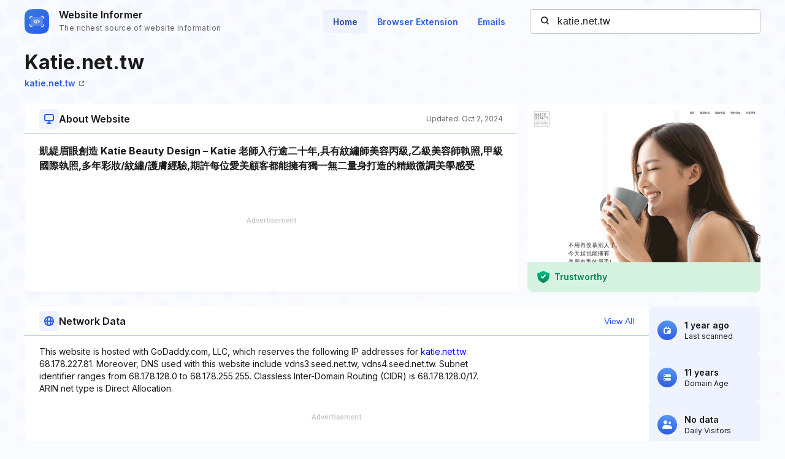

--- FILE ---
content_type: text/html; charset=utf-8
request_url: https://www.google.com/recaptcha/api2/aframe
body_size: 268
content:
<!DOCTYPE HTML><html><head><meta http-equiv="content-type" content="text/html; charset=UTF-8"></head><body><script nonce="bDILTzNrK76_EZxPw8lFzw">/** Anti-fraud and anti-abuse applications only. See google.com/recaptcha */ try{var clients={'sodar':'https://pagead2.googlesyndication.com/pagead/sodar?'};window.addEventListener("message",function(a){try{if(a.source===window.parent){var b=JSON.parse(a.data);var c=clients[b['id']];if(c){var d=document.createElement('img');d.src=c+b['params']+'&rc='+(localStorage.getItem("rc::a")?sessionStorage.getItem("rc::b"):"");window.document.body.appendChild(d);sessionStorage.setItem("rc::e",parseInt(sessionStorage.getItem("rc::e")||0)+1);localStorage.setItem("rc::h",'1770108844876');}}}catch(b){}});window.parent.postMessage("_grecaptcha_ready", "*");}catch(b){}</script></body></html>